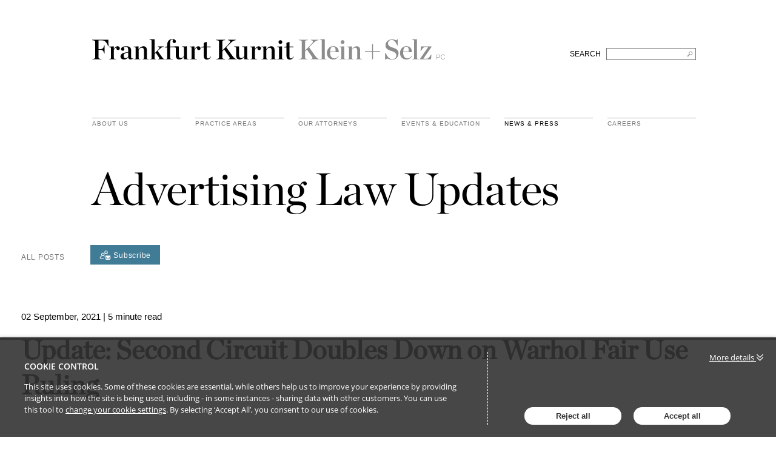

--- FILE ---
content_type: text/html; charset=utf-8
request_url: https://advertisinglaw.fkks.com/post/102h5pd/update-second-circuit-doubles-down-on-warhol-fair-use-ruling
body_size: 12533
content:

<!DOCTYPE html>
<html lang="en">
<head>
    
<meta charset="utf-8">
<meta http-equiv="X-UA-Compatible" content="IE=Edge">
<meta http-equiv="content-type" content="text/html; charset=UTF-8"> 
<meta name="viewport" content="width=device-width, initial-scale=1.0, maximum-scale=5, minimum-scale=1">
<link rel="icon" type="image/png" />

<title>Update:  Second Circuit Doubles Down on Warhol Fair Use Ruling, Brian Murphy</title>

<meta name="description" content="This is an update to our prior post on the Second Circuit&#39;s important fair use ruling in Andy Warhol Foundation for the Visual Arts, Inc. v. Goldsmith, ..." />




            <meta prefix="og: http://ogp.me/ns#" property="og:image" content="https://images.passle.net/fit-in/1200x630/Passle/5a0ef6743d9476135040a30c/SearchServiceImages/2021-09-02-14-07-26-688-6130da9ee5416a0ee4cadd3b.png" />
        <meta prefix="og: http://ogp.me/ns#" property="og:image:secure_url" content="https://images.passle.net/fit-in/1200x630/Passle/5a0ef6743d9476135040a30c/SearchServiceImages/2021-09-02-14-07-26-688-6130da9ee5416a0ee4cadd3b.png" />


        <meta name="author" content="Brian Murphy">
<meta prefix="og: http://ogp.me/ns#" property="og:title" content="Update:  Second Circuit Doubles Down on Warhol Fair Use Ruling (via Passle)" />

<meta prefix="og: http://ogp.me/ns#" property="og:site_name" content="Passle" />

<meta prefix="og: http://ogp.me/ns#" property="og:url" content="https://advertisinglaw.fkks.com//post/102h5pd/update-second-circuit-doubles-down-on-warhol-fair-use-ruling" />

<meta prefix="og: http://ogp.me/ns#" property="og:description" content="This is an update to our prior post on the Second Circuit&#39;s important fair use ruling in Andy Warhol Foundation for the Visual Arts, Inc. v. Goldsmith, ..." />

<meta prefix="og: http://ogp.me/ns#" property="og:type" content="article" />

<meta prefix="og: http://ogp.me/ns#" property="og:locale" content="en_GB" />


<meta property="fb:app_id" content="291505782785530" />
<meta property="fb:admins" content="736991176" />


<meta name="twitter:card" content="summary_large_image">
<meta name="twitter:site" content="&#64;passle">
<meta name="twitter:url" content="https://advertisinglaw.fkks.com//post/102h5pd/update-second-circuit-doubles-down-on-warhol-fair-use-ruling">
<meta name="twitter:title" content="Update:  Second Circuit Doubles Down on Warhol Fair Use Ruling (via Passle)">
<meta name="twitter:description" content="This is an update to our prior post on the Second Circuit&#39;s important fair use ruling in Andy Warhol Foundation for the Visual Arts, Inc. v. Goldsmith, ...">
    <meta property="twitter:image" content="https://images.passle.net/fit-in/1200x630/Passle/5a0ef6743d9476135040a30c/SearchServiceImages/2021-09-02-14-07-26-688-6130da9ee5416a0ee4cadd3b.png" />


    
        <link rel="canonical" href="https://advertisinglaw.fkks.com/post/102h5pd/update-second-circuit-doubles-down-on-warhol-fair-use-ruling" />

    

    <link nonce="OiGW3tfPmqJAuiuAy5d7uQ==" data-cssvars-exclude rel="preload" as="style" href="https://cw-resources.passle.net/Content/googlefonts/all.min.css?v=0.0.2" id="googlefonts-css">
    <script nonce="OiGW3tfPmqJAuiuAy5d7uQ==">
        document.getElementById('googlefonts-css').onload = function () {
            this.onload = null;
            this.rel = 'stylesheet';
        };
    </script>
    <noscript>
        <link rel="stylesheet" href="https://cw-resources.passle.net/Content/googlefonts/all.min.css?v=0.0.2">
    </noscript>

    <script nonce="OiGW3tfPmqJAuiuAy5d7uQ==">
        // Define dataLayer and the gtag function.
        window.dataLayer = window.dataLayer || [];
        function gtag() { dataLayer.push(arguments); }
    </script>

        <script nonce="OiGW3tfPmqJAuiuAy5d7uQ==">
             gtag('consent', 'default', {
                'ad_storage': 'denied',
                'analytics_storage': 'granted',
                'functionality_storage': 'denied',
                'personalization_storage': 'denied',
                'security_storage': 'denied',
                'wait_for_update': 2000 //allow 2 seconds for the cookie control to load and update settings
            });
        </script>


    

    
<link href="https://cw-resources.passle.net/Assets/CustomCSS?passleShortcode=102ektn" rel="stylesheet" type="text/css" media="all"/>
    <link href="https://cw-resources.passle.net/ClientWebv2/Styles/LayoutBundle?v=BmihdF5UZSOIU8pT46MC83Q7yzda_DE3Ne8jHdsR-ac1" rel="stylesheet" media="all">
    
    <link href="https://cw-resources.passle.net/ClientWebv2/Styles/PostViewBundle?v=xk3wOXxWQvNYwrmwojCwjeVz6RL5NHUbZdBQu_sBS-E1" rel="stylesheet" media="all">


    
    <script nonce="OiGW3tfPmqJAuiuAy5d7uQ==">
        /*@cc_on
            /^10/.test(@_jscript_version) && (document.documentElement.className+=" msie-10");
        @*/
    </script>

    
    

    

<!-- Google Tag Manager (Passle) -->
<script nonce="OiGW3tfPmqJAuiuAy5d7uQ==" defer>
        (function (w, d, s, l, i) {
            w[l] = w[l] || []; w[l].push({
                'gtm.start':
                    new Date().getTime(), event: 'gtm.js'
            }); var f = d.getElementsByTagName(s)[0],
                j = d.createElement(s), dl = l != 'dataLayer' ? '&l=' + l : ''; j.async = true; j.src =
                    'https://www.googletagmanager.com/gtm.js?id=' + i + dl; f.parentNode.insertBefore(j, f);
        })(window, document, 'script', 'dataLayer', 'GTM-M5DDHT6');
</script>
<!-- End Google Tag Manager -->
    <!-- Google Tag Manager (Client) -->
    <script nonce="OiGW3tfPmqJAuiuAy5d7uQ==" defer>
            (function (w, d, s, l, i) {
                w[l] = w[l] || []; w[l].push({
                    'gtm.start':
                        new Date().getTime(), event: 'gtm.js'
                }); var f = d.getElementsByTagName(s)[0],
                    j = d.createElement(s), dl = l != 'dataLayer' ? '&l=' + l : ''; j.async = true; j.src =
                        'https://www.googletagmanager.com/gtm.js?id=' + i + dl; f.parentNode.insertBefore(j, f);
            })(window, document, 'script', 'dataLayer', 'GTM-NWQCTQG4');
    </script>
    <!-- End Google Tag Manager -->

</head>

<body class="passle-body passle-102ektn">
    

<link href="https://www.googletagmanager.com/ns.html?id=GTM-M5DDHT6" rel="preload" as="document">
<link rel="dns-prefetch" href="https://www.googletagmanager.com/">

<!-- Google Tag Manager Passle (noscript) -->
<noscript>
    <iframe src="https://www.googletagmanager.com/ns.html?id=GTM-M5DDHT6"
            height="0" width="0" style="display:none;visibility:hidden"></iframe>
</noscript>
<!-- End Google Tag Manager Passle (noscript) -->
<link href="https://www.googletagmanager.com/ns.html?id=GTM-NWQCTQG4" rel="preload" as="document"> <!-- Google Tag Manager Client (noscript) -->
    <noscript>
        <iframe src="https://www.googletagmanager.com/ns.html?id=GTM-NWQCTQG4"
                height="0" width="0" style="display:none;visibility:hidden"></iframe>
    </noscript> 
    <!-- End Google Tag Manager Client (noscript) -->


    
    


    <div id="passle-page-wrapper">

        


        <div class="message message--warning browser-deprecation-warning">
            <div class="container">
                This browser is not actively supported anymore. For the best passle experience, we strongly recommend you upgrade your browser.
            </div>
        </div>


            <div class="client-content">
                <div id="header">
    <div class="clearfix" id="logo">
        <div class="container">
            <div class="main-heading clearfix">
                <h1><a href="https://fkks.com/">Frankfurt Kurnit Klein &amp; Selz</a></h1>
                <form class="search" method="post" action="https://fkks.com/">
                    <div class="hiddenFields">
                        <input type="hidden" name="params" value="eyJyZXN1bHRfcGFnZSI6InNlYXJjaCIsInJlcXVpcmVkIjoia2V5d29yZHMifQ">
                        <input type="hidden" name="ACT" value="63">
                        <input type="hidden" name="site_id" value="1">
                        <input type="hidden" name="csrf_token" value="ad9876455290e70c83a0174d34ea2088ad97c9bc">
                    </div>
                    <fieldset>
                        <label for="search">SEARCH</label> &nbsp;
                        <input type="text" name="keywords" id="search" title="Search FKKS" aria-label="Search FKKS">
                    </fieldset>
                </form>
            </div>
            <div id="navigation">
                <ul class="nav clearfix">
                    <li class="menu about">
                        <a href="https://fkks.com/about" class="menu">About Us</a>
                    </li>
                    <li class="menu practice-areas">
                        <a href="https://fkks.com/practice-areas" class="menu">practice areas</a>
                    </li>
                    <li class="menu attorneys">
                        <a href="https://fkks.com/attorneys" class="menu">Our Attorneys</a>
                    </li>
                    <li class="menu events">
                        <a href="https://fkks.com/events-education" class="menu">Events &amp; Education</a>
                    </li>
                    <li class="menu news active">
                        <a href="https://fkks.com/news" class="menu ">News &amp; Press</a>
                    </li>
                    <li class="menu careers last">
                        <a href="https://fkks.com/about/careers" class="menu">Careers</a>
                    </li>
                </ul>
            </div>
        </div>
    </div>
</div>

            </div>

        <div class="passle-content">

                <div class="client-content">
                    <div id="headline">
    <div class="container">
	    <h2>Advertising Law Updates</h2>
	</div>
</div>
                </div>
                    <div class="navigation-bar">
                        <div class="container">
                            <div class="navigation-bar__first-line">
                                <div class="navigation-bar__first-line__left-side">
                                    
        <a class="controls__link" href="/">All Posts</a>
    

<a class="button subscribe-button" href="https://pssle.co/fkks-advertising-law/s/102gdlv" aria-label="Subscribe">
    <svg id="Layer_1" data-name="Layer 1" xmlns="http://www.w3.org/2000/svg" viewBox="0 0 53.78 45.94">
        <circle class="cls-1" cx="31.4" cy="8.11" r="4.93" /><circle class="cls-1" cx="14.95" cy="18.99" r="4.93" transform="translate(-6.19 30.7) rotate(-80.78)" /><path class="cls-2" d="M40,15.8a14.89,14.89,0,0,0-3.17-1.69,8.11,8.11,0,1,0-10.92,0l-.66.27A15,15,0,0,0,22.47,16L23,19.65A11.94,11.94,0,0,1,38.2,18.41,1.59,1.59,0,0,0,40,15.8ZM31.4,13a4.93,4.93,0,1,1,4.93-4.92A4.93,4.93,0,0,1,31.4,13Z" /><path class="cls-3" d="M15,10.88A8.1,8.1,0,0,0,9.46,25,15.33,15.33,0,0,0,.23,34.46a4.77,4.77,0,0,0,4.54,6.23H18.6a1.59,1.59,0,1,0,0-3.17H4.77a1.6,1.6,0,0,1-1.51-2.08,12.26,12.26,0,0,1,11.65-8.3,11.92,11.92,0,0,1,6.84,2.14,1.59,1.59,0,1,0,1.82-2.6A15.39,15.39,0,0,0,20.4,25,8.07,8.07,0,0,0,23,19.65L22.47,16A8.12,8.12,0,0,0,15,10.88Zm0,13A4.93,4.93,0,1,1,19.88,19,4.93,4.93,0,0,1,15,23.91Z" /><path class="cls-2" d="M51.14,45.94a2.19,2.19,0,0,0,1.49-.56L45.4,38.14c-.18.12-.35.24-.5.36q-.82.6-1.32.93a8.33,8.33,0,0,1-1.35.69,4.15,4.15,0,0,1-1.57.35h0a4.14,4.14,0,0,1-1.56-.35,7.93,7.93,0,0,1-1.35-.69q-.51-.33-1.32-.93l-.5-.36-7.24,7.24a2.22,2.22,0,0,0,1.5.56Zm.3,0" /><path class="cls-2" d="M28.88,33.17a7.94,7.94,0,0,1-1.49-1.27V43.22L34,36.66c-1.32-.91-3-2.08-5.08-3.49Zm.11,0" /><path class="cls-2" d="M52.2,33.17c-2,1.36-3.69,2.52-5.09,3.5l6.56,6.55V31.9a7.91,7.91,0,0,1-1.47,1.27Zm.12,0" /><path class="cls-2" d="M51.44,25.14H29.86a2.09,2.09,0,0,0-1.74.76,3,3,0,0,0-.61,1.91,3.43,3.43,0,0,0,.81,2A7.36,7.36,0,0,0,30,31.5l3,2.09,2.36,1.64,1.48,1,.22.15.4.3.79.55.77.48a4.41,4.41,0,0,0,.84.39,2.34,2.34,0,0,0,.73.14h0a2.34,2.34,0,0,0,.74-.14,4.41,4.41,0,0,0,.84-.39l.76-.48.79-.55.41-.3.22-.15,1.48-1,5.38-3.74a7.12,7.12,0,0,0,1.79-1.8,3.84,3.84,0,0,0,.71-2.21,2.26,2.26,0,0,0-.69-1.66,2.28,2.28,0,0,0-1.65-.69Zm0,.1" />
    </svg>
    <span>
        Subscribe
    </span>
</a>                                </div>

                                
                            </div>

                            <div class="navigation-bar__second-line">
                                
                            </div>
                        </div>
                    </div>

            







<article class="post-view post-view--print-featured-item" itemscope itemtype="http://schema.org/Article">

    <div class="post-view__header ">
            <div class="optional-print-logo print-view-only">
                <img src="" alt="print-logo" />
            </div>
        <div class="container">
            <div class="post-view__inside">
                <small class="post-view__date">
                    <time class="localised-date"
                          datetime="2021-09-02T22:34:14.1960000Z"
                          data-dayjs-localtime-format="DD MMMM, YYYY"
                          data-show-timezone-abbreviation="False">9/2/2021 10:34:14 PM</time>
                </small>
                    <small> | 5 minute read</small>


                <h1 class="post-view__title" itemprop="name headline">
                    Update:  Second Circuit Doubles Down on Warhol Fair Use Ruling
                </h1>
            </div>

        </div>
    </div>

    <div class="post-view__content">
        <div class="container">
            <div class="row">

                    <div class=" col-lg-1 col-sm-2 d-print-none post-view__share-buttons">
    <div class="action-buttons">
        <div class="action-buttons__button action-like like-button" data-post-shortcode="102h5pd">
            <a href="#" data-click-event-action="Click" data-click-event-category="ShareButton" data-click-event-label="LikePostButtonClicked">
                <i class="fa-regular fa-star"></i>
            </a>
            <span class="action-buttons__counter like-button__counter action-button-number">
                
            </span>
        </div>
    </div>

<div class="social-share-buttons">

    <div class="social-share-buttons__button social-share-buttons__button--email">
        <a href="https://www.passle.net/istatoy?postShortcode=102h5pd&amp;istatoySource=ClientWeb" aria-label="email" data-click-event-action="Click" data-click-event-category="ShareButton" data-click-event-label="email" data-network="email">
                <svg class="istatoy-icon" id="istatoy-icon" xmlns="http://www.w3.org/2000/svg" viewBox="0 0 20 20">
                    <defs>
                        <style>
                            .cls-1 {
                                fill: #333;
                            }
                        </style>
                    </defs>
                    <path class="cls-1" d="M10.44,12.99c-.36,.36-.95,.36-1.31,0l-2.1-1.84L2.7,15.3c1.65,2.34,4.34,3.72,7.2,3.7,2.8,.06,5.46-1.23,7.15-3.47l-4.37-4.51-2.24,1.97Z" />
                    <path class="cls-1" d="M1.98,5.99c-.61,1.14-.94,2.42-.97,3.71-.08,1.5,.23,2.99,.9,4.33l4.26-3.93L1.98,5.99Z" />
                    <path class="cls-1" d="M17.84,5.77l-4.2,4.24,4.26,4.18c.77-1.32,1.14-2.84,1.09-4.37,0-1.43-.41-2.83-1.15-4.06Z" />
                    <path class="cls-1" d="M9.9,1.01c-2.9-.04-5.61,1.39-7.22,3.8l6.45,6.42c.15,.15,.35,.24,.56,.26,.28,.03,.55-.06,.75-.26l6.68-6.66c-1.66-2.32-4.37-3.66-7.22-3.56Z" />
                </svg>
        </a>
                <span class="social-share-buttons__counter social-share-buttons__counter--istatoy">1</span>
    </div>
    <div class="social-share-buttons__button social-share-buttons__button--twitter">
        <a href="https://twitter.com/intent/tweet?text= by FrankfurtKurnit&amp;url=https%3a%2f%2fadvertisinglaw.fkks.com%2fpost%2f102h5pd%2fupdate-second-circuit-doubles-down-on-warhol-fair-use-ruling&amp;hashtags=copyright,fairuse,andywarhol,photography,ip&amp;medialawupdates,advertisinglawupdates" aria-label="twitter" data-click-event-action="Click" data-click-event-category="ShareButton" data-click-event-label="twitter" data-network="twitter">
                <i class="fa-brands fa-x-twitter"></i>
        </a>
                <span class="social-share-buttons__counter social-share-buttons__counter--twitter">1</span>
    </div>
    <div class="social-share-buttons__button social-share-buttons__button--linkedin">
        <a href="https://www.linkedin.com/sharing/share-offsite/?url=https%3a%2f%2fadvertisinglaw.fkks.com%2fpost%2f102h5pd%2fupdate-second-circuit-doubles-down-on-warhol-fair-use-ruling&amp;title=Update%3a++Second+Circuit+Doubles+Down+on+Warhol+Fair+Use+Ruling&amp;source=LinkedIn" aria-label="linkedin" data-click-event-action="Click" data-click-event-category="ShareButton" data-click-event-label="linkedin" data-network="linkedin">
                <i class="fa-brands fa-linkedin-in"></i>
        </a>
                <span class="social-share-buttons__counter social-share-buttons__counter--linkedin">46</span>
    </div>
    <div class="social-share-buttons__button social-share-buttons__button--facebook">
        <a href="https://www.facebook.com/dialog/share?app_id=291505782785530&amp;display=popup&amp;href=https%3a%2f%2fadvertisinglaw.fkks.com%2fpost%2f102h5pd%2fupdate-second-circuit-doubles-down-on-warhol-fair-use-ruling&amp;redirect_uri=https%3a%2f%2fwww.passle.net%2fsharecomplete" aria-label="facebook" data-click-event-action="Click" data-click-event-category="ShareButton" data-click-event-label="facebook" data-network="facebook">
                <i class="fa-brands fa-facebook-f"></i>
        </a>
    </div>

</div>


                    </div>

                <div class="col-lg-6 offset-lg-1 col-sm-10 post-view__main-content">

                    <div class="post-view__authors d-lg-none d-print-block">

<div class="mb-md-4 pb-md-4">
    <div class="post-authors post-authors__mobile">

            <div class="cta-text">
                <h4>Get in touch</h4>
            </div>
                <div class="post-authors__author mb-md-4 mb-2 " itemprop="author publisher" itemscope itemtype="http://schema.org/Person">
                        <a class="author-avatar" href="https://ipandmedialaw.fkks.com/u/102elhh/brian-murphy">
<div class="avatar">
        <img class="avatar__image" src="https://images.passle.net/fit-in/150x150/Person/5a1c0c30b00e80131c20aab8/Avatar/2022-01-09-22-56-43-652-61db682b0c51c30564ba24dc.png" alt="Avatar" itemprop="image">
</div>
                        </a>
                    <div>
                        <div class="author-name">
                                <a itemprop="name" href="https://ipandmedialaw.fkks.com/u/102elhh/brian-murphy">Brian Murphy</a>
                        </div>
                        <div class="author-role">Partner</div>
                    </div>
                </div>


    </div>

    <div class="post-authors post-authors__desktop">

            <div class="cta-text">
                <h4>Get in touch</h4>
            </div>
                <div class="post-authors__author mb-md-4 mb-2 " itemprop="author publisher" itemscope itemtype="http://schema.org/Person">
                        <a class="author-avatar" href="https://ipandmedialaw.fkks.com/u/102elhh/brian-murphy">
<div class="avatar">
        <img class="avatar__image" src="https://images.passle.net/fit-in/150x150/Person/5a1c0c30b00e80131c20aab8/Avatar/2022-01-09-22-56-43-652-61db682b0c51c30564ba24dc.png" alt="Avatar" itemprop="image">
</div>
                        </a>
                    <div>
                        <div class="author-name">
                                <a itemprop="name" href="https://ipandmedialaw.fkks.com/u/102elhh/brian-murphy">Brian Murphy</a>
                        </div>
                        <div class="author-role">Partner</div>
                    </div>
                </div>


    </div>


</div>

                    </div>

                    <div>


                            <div class="post-view__body fr-view ck-content drop-cap" itemprop="articleBody">
                                <p>This is an update to our <a href="https://ipandmedialaw.fkks.com/post/102gvcv/the-second-circuit-clarifies-transformativeness-in-fair-use-cases-involving" target="_blank" rel="noopener noreferrer">prior post</a> on the Second Circuit's important fair use ruling in <a href="https://law.justia.com/cases/federal/appellate-courts/ca2/19-2420/19-2420-2021-03-26.html"><i>Andy Warhol Foundation for the Visual Arts, Inc. v. Goldsmith,</i></a> 992 F.3d 99 (2d Cir. 2021). In that case, a panel of the Second Circuit held that (1) Andy Warhol's unauthorized use of a photo taken by photographer Lynn Goldsmith to create and license a series of portraits of pop-icon Prince did not qualify as fair use as a matter of law, and (2) Warhol's series was substantially similar to (and infringed upon) the plaintiff's photograph as a matter of law.</p><p>Here again is Goldsmith's photo:</p><figure class="image image_resized ck-widget image-style-block-align-center" style="width: 176px" contenteditable="false"><img class="fr-fic fr-dib" src="https://passle-net.s3.amazonaws.com/Passle/5a0ef6743d9476135040a30c/MediaLibrary/Images/5a1c0c30b00e80131c20aab8/2021-09-02-21-41-54-651-61314522400fb3108812ac44.jpeg"></figure><p>And here are some of the images created by Warhol:</p><figure class="image image_resized ck-widget image-style-block-align-center" style="width: 300px" contenteditable="false"><img class="fr-fic fr-dib" src="https://passle-net.s3.amazonaws.com/Passle/5a0ef6743d9476135040a30c/MediaLibrary/Images/5a1c0c30b00e80131c20aab8/2021-09-02-21-45-59-903-61314617400fb3108812adb0.png"></figure><figure class="image image_resized ck-widget image-style-block-align-center" style="width: 300px" contenteditable="false"><img class="fr-fic fr-dib" src="https://passle-net.s3.amazonaws.com/Passle/5a0ef6743d9476135040a30c/MediaLibrary/Images/5a1c0c30b00e80131c20aab8/2021-09-02-21-46-12-756-61314624e5416a0e38d708ef.png"></figure><p>The Andy Warhol Foundation ("AWF" or the "Foundation") petitioned the court for reconsideration in light of the Supreme Court's recent opinion in <a href="https://www.supremecourt.gov/opinions/20pdf/18-956_d18f.pdf" target="_blank" rel="noopener noreferrer"><i>Google LLC v. Oracle America, Inc..,&nbsp;</i></a>141 S. Ct. 1183 (2021). Last week, the Second Circuit panel granted the motion, withdrew its opinion of March 26, 2021, and issued a (slightly) <a href="https://www.ca2.uscourts.gov/decisions/isysquery/84599ee3-4092-428f-b1ac-e6191cfb930b/1/doc/19-2420_complete_amd_opn.pdf#xml=https://www.ca2.uscourts.gov/decisions/isysquery/84599ee3-4092-428f-b1ac-e6191cfb930b/1/hilite/" target="_blank" rel="noopener noreferrer">amended opinion</a>. (It also withdrew a concurring opinion by Judge Sullivan.) Unfortunately for the Foundation, the court left intact its prior holdings.&nbsp;</p><p>The modifications made by the court are subtle and few. Mere tweaks. Indeed, we needed to run a redline to catch the differences. But there were a few things that caught my eye.</p><p><i>First,&nbsp;</i>a big question for all practitioners is what impact, if any, <i>Google</i> will have on fair use analysis in cases that involve works other than software like the declaring code at issue in that case. In its petition, the Foundation argued that <i>Google</i> "comprehensively refutes" the reasoning employed by the court in its initial <i>Warhol&nbsp;</i>opinion. The court disagreed, holding that <i>Google</i> merely reaffirmed that fair use analysis is "fact- and context-specific" and that "[l]ike the Supreme Court in <i>Google</i>, we [in <i>Warhol</i>] have applied those well-established principles to the particular facts before us to conclude that [the Foundation's] fair-use defense fails." Indeed, in the revised opinion, the court (at least to this reader) appeared to express skepticism that <i>Google</i> should have much impact on fair use cases involving creative works like those at issue in <i>Warhol</i>:</p><p style="margin-left: 20px">"The Court [in <i>Google</i>] repeatedly emphasized that "[t]he fact that computer programs are primarily functional makes it difficult to apply traditional copyright concepts in that technological world." <i>Id.&nbsp;</i>at 1208. If the application of traditional copyright concepts to "functional" computer programs is difficult, it follows that a case that addresses fair use in such a novel and unusual context is unlikely to work a dramatic change in the analysis of established principles as applied to a traditional area of copyrighted artistic expression. And indeed, the Supreme Court did not leave that conclusion to inference, expressly advising that in addressing fair use in this new arena, it "ha[d] not changed the nature of those [traditional copyright] concepts." <i>Id.</i>"</p><p>Time will tell if other courts will agree with this assessment.</p><p><i>Second,</i> in <i>Google,&nbsp;</i>the<i>&nbsp;</i>Supreme Court<i>&nbsp;</i>began its fair use analysis by doing a deep dive into the <i>second</i> factor (the "nature of the copyrighted work") - not the first! The Court concluded that the second factor weighed in favor of Google because, for a host of reasons, the declaring code at issue was “further than are most computer programs (such as the implementing code) from the core of copyright.” Many of us have wondered whether <i>Google</i> might breathe new life into the second statutory factor - often treated as a "non-factor" (or, you might say, the "Jan Brady factor") - in fair use decisions involving creative works. Perhaps.&nbsp;</p><p>It is worth noting that in the amended <i>Warhol</i> opinion, the court made this subtle change in the section addressing the second factor:</p><figure class="image image_resized ck-widget image-style-block-align-center" style="width: 572px" contenteditable="false"><img class="fr-fic fr-dib" src="https://passle-net.s3.amazonaws.com/Passle/5a0ef6743d9476135040a30c/MediaLibrary/Images/5a1c0c30b00e80131c20aab8/2021-09-02-19-16-36-845-61312314e5416a0e38d6d6b4.PNG"></figure><p>Of course, this change can be explained as nothing more than a "citation scrub" - i.e., the removal of a citation to the Federal Circuit's opinion in <i>Google</i> that the Supreme Court reversed. However, the court easily could have substituted cites to numerous other decisions in which courts have noted that the second factor seldom adds much to the fair use analysis in cases involving creative works. Yet it didn't do so. Is this a subtle sign that the second factor will get more play in the future, even in cases involving creative, expressive works? Again, time will tell. See <a href="https://ipandmedialaw.fkks.com/post/102geur/publishing-a-cropped-shot-of-jon-hamms-crotch-is-fair-use-under-copyright-law" target="_blank" rel="noopener noreferrer">this post</a> about <a href="https://www.courthousenews.com/wp-content/uploads/2020/09/actorphoto.pdf"><i>Schwartzwald v. Oath, Inc.,</i></a><i>&nbsp;</i>2020 WL 5441291 (S.D.N.Y. Sept. 10, 2020) (second factor favored fair use in case involving photo of actor and his girlfriend walking on streets of New York "as they naturally appeared” because the photo was "more factual in nature than creative").</p><p><i>Third,&nbsp;</i>the court added a new footnote in connection with its discussion of the similarity between the purpose and function of Warhol's and Goldsmith's works (under the first statutory factor):</p><figure class="image image_resized ck-widget image-style-block-align-center" style="width: 563px" contenteditable="false"><img class="fr-fic fr-dib" src="https://passle-net.s3.amazonaws.com/Passle/5a0ef6743d9476135040a30c/MediaLibrary/Images/5a1c0c30b00e80131c20aab8/2021-09-02-18-50-29-025-61311cf5e5416a0e38d6cf29.PNG"></figure><p>In other words, because a copyrighted logo has a different purpose and function than a celebrity portrait photograph (true enough), those of you lucky enough to own a Warhol Campbell's Soup print can relax. (At least for now.)</p><p>And, apparently, those of you lucky (I mean, rich) enough to own an <i>original</i> Warhol portrait of Prince, Marilyn, Jackie or anyone else also can relax. (Again, at least for now.) In his original (and in his updated) concurring opinion, Judge Jacobs wrote specifically to call out that the court's decision involved only the licensing of Warhol's artwork to a magazine, and it did not address the copyright status of the original works of Art created by Warhol:</p><p style="margin-left: 20px">"So, it is useful to emphasize that the holding does not consider, let alone decide, whether the infringement here encumbers the original Prince Series works that are in the hands of collectors or museums, or, in general, whether original works of art that borrow from protected material are likely to infringe."</p><p>Likewise, the revised majority opinion was supplemented to draw the same distinction between the original works of art by Warhol and commercially licensed uses of the same works:</p><p style="margin-left: 20px">"Moreover, what encroaches on Goldsmith’s market is [the Foundation's] commercial licensing of the Prince Series, not Warhol’s original creation. Thus, art that is not turned into a commercial replica of its source material, and that otherwise occupies a separate primary market, has significantly more “breathing space” than the commercial licensing of the Prince Series. <i>Campbell</i>, 510 U.S. at 579."</p><p><a href="https://www.ca2.uscourts.gov/decisions/isysquery/84599ee3-4092-428f-b1ac-e6191cfb930b/1/doc/19-2420_complete_amd_opn.pdf#xml=https://www.ca2.uscourts.gov/decisions/isysquery/84599ee3-4092-428f-b1ac-e6191cfb930b/1/hilite/" target="_blank" rel="noopener noreferrer"><i>Andy Warhol Foundation for the Visual Arts, Inc. v. Goldsmith,</i>&nbsp;</a>__ F.3d __ (2d Cir. Aug. 24, 2021).</p><input type='hidden' id='passle-remote-hosting-tracking-shortcode' value='102h5pd'/>
                            </div>

                    </div>

                        <div class="post-view__featured-item">
                            <div class="featured-item--image"><img src="https://images.passle.net/fit-in/860x860/Passle/5a0ef6743d9476135040a30c/SearchServiceImages/2021-09-02-14-07-26-688-6130da9ee5416a0ee4cadd3b.png" alt="featured image"></div>
                        </div>
                                                                <div class="post-view__tags">
    <h2 class="section-title">Tags</h2>
<a href='/tag/copyright'>copyright</a>, <a href='/tag/fair%20use'>fair use</a>, <a href='/tag/andy%20warhol'>andy warhol</a>, <a href='/tag/photography'>photography</a>, <a href='/tag/ip%20%26%20media%20law%20updates'>ip & media law updates</a>, <a href='/tag/advertising%20law%20updates'>advertising law updates</a>
                        </div>
                </div>

                <div class="col-lg-3 offset-lg-1 post-view__aside-content">
                    <div class="post-view__authors mb-md-4 d-none d-print-none d-lg-block">

<div class="mb-md-4 pb-md-4">
    <div class="post-authors post-authors__mobile">

            <div class="cta-text">
                <h4>Get in touch</h4>
            </div>
                <div class="post-authors__author mb-md-4 mb-2 " itemprop="author publisher" itemscope itemtype="http://schema.org/Person">
                        <a class="author-avatar" href="https://ipandmedialaw.fkks.com/u/102elhh/brian-murphy">
<div class="avatar">
        <img class="avatar__image" src="https://images.passle.net/fit-in/150x150/Person/5a1c0c30b00e80131c20aab8/Avatar/2022-01-09-22-56-43-652-61db682b0c51c30564ba24dc.png" alt="Avatar" itemprop="image">
</div>
                        </a>
                    <div>
                        <div class="author-name">
                                <a itemprop="name" href="https://ipandmedialaw.fkks.com/u/102elhh/brian-murphy">Brian Murphy</a>
                        </div>
                        <div class="author-role">Partner</div>
                    </div>
                </div>


    </div>

    <div class="post-authors post-authors__desktop">

            <div class="cta-text">
                <h4>Get in touch</h4>
            </div>
                <div class="post-authors__author mb-md-4 mb-2 " itemprop="author publisher" itemscope itemtype="http://schema.org/Person">
                        <a class="author-avatar" href="https://ipandmedialaw.fkks.com/u/102elhh/brian-murphy">
<div class="avatar">
        <img class="avatar__image" src="https://images.passle.net/fit-in/150x150/Person/5a1c0c30b00e80131c20aab8/Avatar/2022-01-09-22-56-43-652-61db682b0c51c30564ba24dc.png" alt="Avatar" itemprop="image">
</div>
                        </a>
                    <div>
                        <div class="author-name">
                                <a itemprop="name" href="https://ipandmedialaw.fkks.com/u/102elhh/brian-murphy">Brian Murphy</a>
                        </div>
                        <div class="author-role">Partner</div>
                    </div>
                </div>


    </div>


</div>

                    </div>

                    <div class="post-view__featured-post">
                    </div>
                </div>
            </div>
        </div>
    </div>

        <div class="post-view__suggested-posts">
    <div class="suggested-posts">
        <h3 class="suggested-posts__title line-decoration section-title">
            <span>Latest Insights</span>
        </h3>
        <div class="suggested-posts__body">
<input id="TotalNumPages" type="hidden" value="1" />
<input id="PageNumber" type="hidden" value="1" />

<div class="posts-block">
    <div class="container">
        <div id="PostBlockContainer" class="posts-block__container columns-grid">



<article class="block-post" itemscope itemtype="http://schema.org/Article">
    <div class="block-post__image block-post__image--image block-post__image--image-none block-post__image--image-none">
        <a href="https://advertisinglaw.fkks.com/post/102m20n/apples-to-apples-literally" ><img loading="lazy" src="https://images.passle.net/fit-in/336x189/filters:crop(0,179,2086,1172)/Passle/5a0ef6743d9476135040a30c/SearchServiceImages/2026-01-15-02-22-24-598-69684f60e6086bc11f8cb71c.jpg" width="683" height="385" class="post-image" draggable="false" alt="Apples to Apples. Literally." itemprop="image" /></a>
    </div>

    <div class="block-post__content">
        <div class="block-post__body">

            <div class="block-post__date">
                <time class="localised-date"
                      datetime="2026-01-15T07:14:28.1760000Z"
                      data-dayjs-localtime-format="DD MMMM, YYYY"
                      data-show-timezone-abbreviation="False">1/15/2026 7:14:28 AM</time>
            </div>

            <header class="block-post__title">
                <div class="content__section">
                    <a href="https://advertisinglaw.fkks.com/post/102m20n/apples-to-apples-literally"  itemprop="mainEntityOfPage">
                        <h2 itemprop="name headline">Apples to Apples. Literally.</h2>
                    </a>
                </div>
            </header>

            <div class="block-post__authors">
                <div class="content__section">
                    <span>By </span>

                                <a class="author " href="https://advertisinglaw.fkks.com/u/102elhi/terri-seligman"  itemprop="author publisher" itemscope itemtype="http://schema.org/Person"><span itemprop="name">Terri Seligman</span></a>


                </div>
            </div>


        </div>

            <footer class="block-post__footer">

            <div class="block-post__actions">

                    <div class="block-post__sharing-buttons">
    <div class="share-button" data-shortcode="102m20n">
        <div class="share-button__social-links">
            <div class="share-button__fade">
    <div class="action-buttons">
        <div class="action-buttons__button action-like like-button" data-post-shortcode="102m20n">
            <a href="#" data-click-event-action="Click" data-click-event-category="ShareButton" data-click-event-label="LikePostButtonClicked">
                <i class="fa-regular fa-star"></i>
            </a>
            <span class="action-buttons__counter like-button__counter action-button-number">
                
            </span>
        </div>
    </div>

<div class="social-share-buttons">

    <div class="social-share-buttons__button social-share-buttons__button--email">
        <a href="https://www.passle.net/istatoy?postShortcode=102m20n&amp;istatoySource=ClientWeb" aria-label="email" data-click-event-action="Click" data-click-event-category="ShareButton" data-click-event-label="email" data-network="email">
                <svg class="istatoy-icon" id="istatoy-icon" xmlns="http://www.w3.org/2000/svg" viewBox="0 0 20 20">
                    <defs>
                        <style>
                            .cls-1 {
                                fill: #333;
                            }
                        </style>
                    </defs>
                    <path class="cls-1" d="M10.44,12.99c-.36,.36-.95,.36-1.31,0l-2.1-1.84L2.7,15.3c1.65,2.34,4.34,3.72,7.2,3.7,2.8,.06,5.46-1.23,7.15-3.47l-4.37-4.51-2.24,1.97Z" />
                    <path class="cls-1" d="M1.98,5.99c-.61,1.14-.94,2.42-.97,3.71-.08,1.5,.23,2.99,.9,4.33l4.26-3.93L1.98,5.99Z" />
                    <path class="cls-1" d="M17.84,5.77l-4.2,4.24,4.26,4.18c.77-1.32,1.14-2.84,1.09-4.37,0-1.43-.41-2.83-1.15-4.06Z" />
                    <path class="cls-1" d="M9.9,1.01c-2.9-.04-5.61,1.39-7.22,3.8l6.45,6.42c.15,.15,.35,.24,.56,.26,.28,.03,.55-.06,.75-.26l6.68-6.66c-1.66-2.32-4.37-3.66-7.22-3.56Z" />
                </svg>
        </a>
    </div>
    <div class="social-share-buttons__button social-share-buttons__button--twitter">
        <a href="https://twitter.com/intent/tweet?text= by TerriSeligman&amp;url=https%3a%2f%2fadvertisinglaw.fkks.com%2fpost%2f102m20n%2fapples-to-apples-literally&amp;hashtags=advertisinglawupdates" aria-label="twitter" data-click-event-action="Click" data-click-event-category="ShareButton" data-click-event-label="twitter" data-network="twitter">
                <i class="fa-brands fa-x-twitter"></i>
        </a>
    </div>
    <div class="social-share-buttons__button social-share-buttons__button--linkedin">
        <a href="https://www.linkedin.com/sharing/share-offsite/?url=https%3a%2f%2fadvertisinglaw.fkks.com%2fpost%2f102m20n%2fapples-to-apples-literally&amp;title=Apples+to+Apples.+Literally.&amp;source=LinkedIn" aria-label="linkedin" data-click-event-action="Click" data-click-event-category="ShareButton" data-click-event-label="linkedin" data-network="linkedin">
                <i class="fa-brands fa-linkedin-in"></i>
        </a>
                <span class="social-share-buttons__counter social-share-buttons__counter--linkedin">20</span>
    </div>
    <div class="social-share-buttons__button social-share-buttons__button--facebook">
        <a href="https://www.facebook.com/dialog/share?app_id=291505782785530&amp;display=popup&amp;href=https%3a%2f%2fadvertisinglaw.fkks.com%2fpost%2f102m20n%2fapples-to-apples-literally&amp;redirect_uri=https%3a%2f%2fwww.passle.net%2fsharecomplete" aria-label="facebook" data-click-event-action="Click" data-click-event-category="ShareButton" data-click-event-label="facebook" data-network="facebook">
                <i class="fa-brands fa-facebook-f"></i>
        </a>
    </div>

</div>


            </div>
        </div>
        <span class="share-button__toggle">

                <span class="share-button__counter">20</span>
            <i class="fa-solid fa-share"></i>
        </span>
    </div>

                    </div>
            </div>
            </footer>
    </div>
</article>



<article class="block-post" itemscope itemtype="http://schema.org/Article">
    <div class="block-post__image block-post__image--image block-post__image--image-none block-post__image--image-none">
        <a href="https://advertisinglaw.fkks.com/post/102m24f/ftc-finalizes-gm-onstar-order-over-geolocation-data-practices" ><img loading="lazy" src="https://images.passle.net/336x189/Passle/644c41cc474c4c94b77327c8/SearchServiceImages/2026-01-14-19-06-03-877-6967e91b795a8a75bc6865c0.jpg" width="683" height="385" class="post-image" draggable="false" alt="FTC Finalizes GM/OnStar Order Over Geolocation Data Practices" itemprop="image" /></a>
    </div>

    <div class="block-post__content">
        <div class="block-post__body">

            <div class="block-post__date">
                <time class="localised-date"
                      datetime="2026-01-14T20:28:00.4560000Z"
                      data-dayjs-localtime-format="DD MMMM, YYYY"
                      data-show-timezone-abbreviation="False">1/14/2026 8:28:00 PM</time>
            </div>

            <header class="block-post__title">
                <div class="content__section">
                    <a href="https://advertisinglaw.fkks.com/post/102m24f/ftc-finalizes-gm-onstar-order-over-geolocation-data-practices"  itemprop="mainEntityOfPage">
                        <h2 itemprop="name headline">FTC Finalizes GM/OnStar Order Over Geolocation Data Practices</h2>
                    </a>
                </div>
            </header>

            <div class="block-post__authors">
                <div class="content__section">
                    <span>By </span>

                                <a class="author " href="https://advertisinglaw.fkks.com/u/102katv/holly-melton"  itemprop="author publisher" itemscope itemtype="http://schema.org/Person"><span itemprop="name">Holly Melton</span></a>


                </div>
            </div>


        </div>

            <footer class="block-post__footer">
                    <div class="block-post__repost-label">
                        <span>Repost</span>
                    </div>

            <div class="block-post__actions">

                    <div class="block-post__sharing-buttons">
    <div class="share-button" data-shortcode="102m24f">
        <div class="share-button__social-links">
            <div class="share-button__fade">
    <div class="action-buttons">
        <div class="action-buttons__button action-like like-button" data-post-shortcode="102m24f">
            <a href="#" data-click-event-action="Click" data-click-event-category="ShareButton" data-click-event-label="LikePostButtonClicked">
                <i class="fa-regular fa-star"></i>
            </a>
            <span class="action-buttons__counter like-button__counter action-button-number">
                
            </span>
        </div>
    </div>

<div class="social-share-buttons">

    <div class="social-share-buttons__button social-share-buttons__button--email">
        <a href="https://www.passle.net/istatoy?postShortcode=102m24f&amp;istatoySource=ClientWeb" aria-label="email" data-click-event-action="Click" data-click-event-category="ShareButton" data-click-event-label="email" data-network="email">
                <svg class="istatoy-icon" id="istatoy-icon" xmlns="http://www.w3.org/2000/svg" viewBox="0 0 20 20">
                    <defs>
                        <style>
                            .cls-1 {
                                fill: #333;
                            }
                        </style>
                    </defs>
                    <path class="cls-1" d="M10.44,12.99c-.36,.36-.95,.36-1.31,0l-2.1-1.84L2.7,15.3c1.65,2.34,4.34,3.72,7.2,3.7,2.8,.06,5.46-1.23,7.15-3.47l-4.37-4.51-2.24,1.97Z" />
                    <path class="cls-1" d="M1.98,5.99c-.61,1.14-.94,2.42-.97,3.71-.08,1.5,.23,2.99,.9,4.33l4.26-3.93L1.98,5.99Z" />
                    <path class="cls-1" d="M17.84,5.77l-4.2,4.24,4.26,4.18c.77-1.32,1.14-2.84,1.09-4.37,0-1.43-.41-2.83-1.15-4.06Z" />
                    <path class="cls-1" d="M9.9,1.01c-2.9-.04-5.61,1.39-7.22,3.8l6.45,6.42c.15,.15,.35,.24,.56,.26,.28,.03,.55-.06,.75-.26l6.68-6.66c-1.66-2.32-4.37-3.66-7.22-3.56Z" />
                </svg>
        </a>
    </div>
    <div class="social-share-buttons__button social-share-buttons__button--twitter">
        <a href="https://twitter.com/intent/tweet?text=&amp;url=https%3a%2f%2fadvertisinglaw.fkks.com%2fpost%2f102m24f%2fftc-finalizes-gm-onstar-order-over-geolocation-data-practices&amp;hashtags=technologylawupdates,advertisinglawupdates" aria-label="twitter" data-click-event-action="Click" data-click-event-category="ShareButton" data-click-event-label="twitter" data-network="twitter">
                <i class="fa-brands fa-x-twitter"></i>
        </a>
    </div>
    <div class="social-share-buttons__button social-share-buttons__button--linkedin">
        <a href="https://www.linkedin.com/sharing/share-offsite/?url=https%3a%2f%2fadvertisinglaw.fkks.com%2fpost%2f102m24f%2fftc-finalizes-gm-onstar-order-over-geolocation-data-practices&amp;title=FTC+Finalizes+GM%2fOnStar+Order+Over+Geolocation+Data+Practices&amp;source=LinkedIn" aria-label="linkedin" data-click-event-action="Click" data-click-event-category="ShareButton" data-click-event-label="linkedin" data-network="linkedin">
                <i class="fa-brands fa-linkedin-in"></i>
        </a>
    </div>
    <div class="social-share-buttons__button social-share-buttons__button--facebook">
        <a href="https://www.facebook.com/dialog/share?app_id=291505782785530&amp;display=popup&amp;href=https%3a%2f%2fadvertisinglaw.fkks.com%2fpost%2f102m24f%2fftc-finalizes-gm-onstar-order-over-geolocation-data-practices&amp;redirect_uri=https%3a%2f%2fwww.passle.net%2fsharecomplete" aria-label="facebook" data-click-event-action="Click" data-click-event-category="ShareButton" data-click-event-label="facebook" data-network="facebook">
                <i class="fa-brands fa-facebook-f"></i>
        </a>
    </div>

</div>


            </div>
        </div>
        <span class="share-button__toggle">

            <i class="fa-solid fa-share"></i>
        </span>
    </div>

                    </div>
            </div>
            </footer>
    </div>
</article>



<article class="block-post" itemscope itemtype="http://schema.org/Article">
    <div class="block-post__image block-post__image--image block-post__image--image-none block-post__image--image-none">
        <a href="https://advertisinglaw.fkks.com/post/102m1uc/enabling-deception-has-consequences-even-years-later" ><img loading="lazy" src="https://images.passle.net/fit-in/336x189/filters:crop(0,282,1980,1114)/Passle/5a0ef6743d9476135040a30c/SearchServiceImages/2026-01-13-22-50-36-384-6966cc3c966611ff70921bf7.jpg" width="683" height="385" class="post-image" draggable="false" alt="Enabling Deception Has Consequences — Even Years Later" itemprop="image" /></a>
    </div>

    <div class="block-post__content">
        <div class="block-post__body">

            <div class="block-post__date">
                <time class="localised-date"
                      datetime="2026-01-14T01:24:02.2270000Z"
                      data-dayjs-localtime-format="DD MMMM, YYYY"
                      data-show-timezone-abbreviation="False">1/14/2026 1:24:02 AM</time>
            </div>

            <header class="block-post__title">
                <div class="content__section">
                    <a href="https://advertisinglaw.fkks.com/post/102m1uc/enabling-deception-has-consequences-even-years-later"  itemprop="mainEntityOfPage">
                        <h2 itemprop="name headline">Enabling Deception Has Consequences — Even Years Later</h2>
                    </a>
                </div>
            </header>

            <div class="block-post__authors">
                <div class="content__section">
                    <span>By </span>

                                <a class="author " href="https://advertisinglaw.fkks.com/u/102katv/holly-melton"  itemprop="author publisher" itemscope itemtype="http://schema.org/Person"><span itemprop="name">Holly Melton</span></a>


                </div>
            </div>


        </div>

            <footer class="block-post__footer">

            <div class="block-post__actions">

                    <div class="block-post__sharing-buttons">
    <div class="share-button" data-shortcode="102m1uc">
        <div class="share-button__social-links">
            <div class="share-button__fade">
    <div class="action-buttons">
        <div class="action-buttons__button action-like like-button" data-post-shortcode="102m1uc">
            <a href="#" data-click-event-action="Click" data-click-event-category="ShareButton" data-click-event-label="LikePostButtonClicked">
                <i class="fa-regular fa-star"></i>
            </a>
            <span class="action-buttons__counter like-button__counter action-button-number">
                
            </span>
        </div>
    </div>

<div class="social-share-buttons">

    <div class="social-share-buttons__button social-share-buttons__button--email">
        <a href="https://www.passle.net/istatoy?postShortcode=102m1uc&amp;istatoySource=ClientWeb" aria-label="email" data-click-event-action="Click" data-click-event-category="ShareButton" data-click-event-label="email" data-network="email">
                <svg class="istatoy-icon" id="istatoy-icon" xmlns="http://www.w3.org/2000/svg" viewBox="0 0 20 20">
                    <defs>
                        <style>
                            .cls-1 {
                                fill: #333;
                            }
                        </style>
                    </defs>
                    <path class="cls-1" d="M10.44,12.99c-.36,.36-.95,.36-1.31,0l-2.1-1.84L2.7,15.3c1.65,2.34,4.34,3.72,7.2,3.7,2.8,.06,5.46-1.23,7.15-3.47l-4.37-4.51-2.24,1.97Z" />
                    <path class="cls-1" d="M1.98,5.99c-.61,1.14-.94,2.42-.97,3.71-.08,1.5,.23,2.99,.9,4.33l4.26-3.93L1.98,5.99Z" />
                    <path class="cls-1" d="M17.84,5.77l-4.2,4.24,4.26,4.18c.77-1.32,1.14-2.84,1.09-4.37,0-1.43-.41-2.83-1.15-4.06Z" />
                    <path class="cls-1" d="M9.9,1.01c-2.9-.04-5.61,1.39-7.22,3.8l6.45,6.42c.15,.15,.35,.24,.56,.26,.28,.03,.55-.06,.75-.26l6.68-6.66c-1.66-2.32-4.37-3.66-7.22-3.56Z" />
                </svg>
        </a>
    </div>
    <div class="social-share-buttons__button social-share-buttons__button--twitter">
        <a href="https://twitter.com/intent/tweet?text=&amp;url=https%3a%2f%2fadvertisinglaw.fkks.com%2fpost%2f102m1uc%2fenabling-deception-has-consequences-even-years-later&amp;hashtags=advertisinglawupdates" aria-label="twitter" data-click-event-action="Click" data-click-event-category="ShareButton" data-click-event-label="twitter" data-network="twitter">
                <i class="fa-brands fa-x-twitter"></i>
        </a>
    </div>
    <div class="social-share-buttons__button social-share-buttons__button--linkedin">
        <a href="https://www.linkedin.com/sharing/share-offsite/?url=https%3a%2f%2fadvertisinglaw.fkks.com%2fpost%2f102m1uc%2fenabling-deception-has-consequences-even-years-later&amp;title=Enabling+Deception+Has+Consequences+%e2%80%94+Even+Years+Later&amp;source=LinkedIn" aria-label="linkedin" data-click-event-action="Click" data-click-event-category="ShareButton" data-click-event-label="linkedin" data-network="linkedin">
                <i class="fa-brands fa-linkedin-in"></i>
        </a>
                <span class="social-share-buttons__counter social-share-buttons__counter--linkedin">2</span>
    </div>
    <div class="social-share-buttons__button social-share-buttons__button--facebook">
        <a href="https://www.facebook.com/dialog/share?app_id=291505782785530&amp;display=popup&amp;href=https%3a%2f%2fadvertisinglaw.fkks.com%2fpost%2f102m1uc%2fenabling-deception-has-consequences-even-years-later&amp;redirect_uri=https%3a%2f%2fwww.passle.net%2fsharecomplete" aria-label="facebook" data-click-event-action="Click" data-click-event-category="ShareButton" data-click-event-label="facebook" data-network="facebook">
                <i class="fa-brands fa-facebook-f"></i>
        </a>
    </div>

</div>


            </div>
        </div>
        <span class="share-button__toggle">

                <span class="share-button__counter">2</span>
            <i class="fa-solid fa-share"></i>
        </span>
    </div>

                    </div>
            </div>
            </footer>
    </div>
</article>



<article class="block-post" itemscope itemtype="http://schema.org/Article">
    <div class="block-post__image block-post__image--image block-post__image--image-none block-post__image--image-none">
        <a href="https://advertisinglaw.fkks.com/post/102m1nu/ftc-year-in-review-2025-priorities-and-the-road-ahead" ><img loading="lazy" src="https://images.passle.net/fit-in/336x189/filters:crop(0,234,1998,1125)/Passle/5a0ef6743d9476135040a30c/SearchServiceImages/2026-01-12-18-39-26-424-69653fde5262d0a2d84d558b.jpg" width="683" height="385" class="post-image" draggable="false" alt="FTC Year in Review: 2025 Priorities and the Road Ahead" itemprop="image" /></a>
    </div>

    <div class="block-post__content">
        <div class="block-post__body">

            <div class="block-post__date">
                <time class="localised-date"
                      datetime="2026-01-12T19:24:58.8760000Z"
                      data-dayjs-localtime-format="DD MMMM, YYYY"
                      data-show-timezone-abbreviation="False">1/12/2026 7:24:58 PM</time>
            </div>

            <header class="block-post__title">
                <div class="content__section">
                    <a href="https://advertisinglaw.fkks.com/post/102m1nu/ftc-year-in-review-2025-priorities-and-the-road-ahead"  itemprop="mainEntityOfPage">
                        <h2 itemprop="name headline">FTC Year in Review: 2025 Priorities and the Road Ahead</h2>
                    </a>
                </div>
            </header>

            <div class="block-post__authors">
                <div class="content__section">
                    <span>By </span>

                                <a class="author " href="https://advertisinglaw.fkks.com/u/102katv/holly-melton"  itemprop="author publisher" itemscope itemtype="http://schema.org/Person"><span itemprop="name">Holly Melton</span></a>


                </div>
            </div>


        </div>

            <footer class="block-post__footer">

            <div class="block-post__actions">

                    <div class="block-post__sharing-buttons">
    <div class="share-button" data-shortcode="102m1nu">
        <div class="share-button__social-links">
            <div class="share-button__fade">
    <div class="action-buttons">
        <div class="action-buttons__button action-like like-button" data-post-shortcode="102m1nu">
            <a href="#" data-click-event-action="Click" data-click-event-category="ShareButton" data-click-event-label="LikePostButtonClicked">
                <i class="fa-regular fa-star"></i>
            </a>
            <span class="action-buttons__counter like-button__counter action-button-number">
                1
            </span>
        </div>
    </div>

<div class="social-share-buttons">

    <div class="social-share-buttons__button social-share-buttons__button--email">
        <a href="https://www.passle.net/istatoy?postShortcode=102m1nu&amp;istatoySource=ClientWeb" aria-label="email" data-click-event-action="Click" data-click-event-category="ShareButton" data-click-event-label="email" data-network="email">
                <svg class="istatoy-icon" id="istatoy-icon" xmlns="http://www.w3.org/2000/svg" viewBox="0 0 20 20">
                    <defs>
                        <style>
                            .cls-1 {
                                fill: #333;
                            }
                        </style>
                    </defs>
                    <path class="cls-1" d="M10.44,12.99c-.36,.36-.95,.36-1.31,0l-2.1-1.84L2.7,15.3c1.65,2.34,4.34,3.72,7.2,3.7,2.8,.06,5.46-1.23,7.15-3.47l-4.37-4.51-2.24,1.97Z" />
                    <path class="cls-1" d="M1.98,5.99c-.61,1.14-.94,2.42-.97,3.71-.08,1.5,.23,2.99,.9,4.33l4.26-3.93L1.98,5.99Z" />
                    <path class="cls-1" d="M17.84,5.77l-4.2,4.24,4.26,4.18c.77-1.32,1.14-2.84,1.09-4.37,0-1.43-.41-2.83-1.15-4.06Z" />
                    <path class="cls-1" d="M9.9,1.01c-2.9-.04-5.61,1.39-7.22,3.8l6.45,6.42c.15,.15,.35,.24,.56,.26,.28,.03,.55-.06,.75-.26l6.68-6.66c-1.66-2.32-4.37-3.66-7.22-3.56Z" />
                </svg>
        </a>
    </div>
    <div class="social-share-buttons__button social-share-buttons__button--twitter">
        <a href="https://twitter.com/intent/tweet?text=&amp;url=https%3a%2f%2fadvertisinglaw.fkks.com%2fpost%2f102m1nu%2fftc-year-in-review-2025-priorities-and-the-road-ahead&amp;hashtags=advertisinglawupdates" aria-label="twitter" data-click-event-action="Click" data-click-event-category="ShareButton" data-click-event-label="twitter" data-network="twitter">
                <i class="fa-brands fa-x-twitter"></i>
        </a>
    </div>
    <div class="social-share-buttons__button social-share-buttons__button--linkedin">
        <a href="https://www.linkedin.com/sharing/share-offsite/?url=https%3a%2f%2fadvertisinglaw.fkks.com%2fpost%2f102m1nu%2fftc-year-in-review-2025-priorities-and-the-road-ahead&amp;title=FTC+Year+in+Review%3a+2025+Priorities+and+the+Road+Ahead&amp;source=LinkedIn" aria-label="linkedin" data-click-event-action="Click" data-click-event-category="ShareButton" data-click-event-label="linkedin" data-network="linkedin">
                <i class="fa-brands fa-linkedin-in"></i>
        </a>
                <span class="social-share-buttons__counter social-share-buttons__counter--linkedin">10</span>
    </div>
    <div class="social-share-buttons__button social-share-buttons__button--facebook">
        <a href="https://www.facebook.com/dialog/share?app_id=291505782785530&amp;display=popup&amp;href=https%3a%2f%2fadvertisinglaw.fkks.com%2fpost%2f102m1nu%2fftc-year-in-review-2025-priorities-and-the-road-ahead&amp;redirect_uri=https%3a%2f%2fwww.passle.net%2fsharecomplete" aria-label="facebook" data-click-event-action="Click" data-click-event-category="ShareButton" data-click-event-label="facebook" data-network="facebook">
                <i class="fa-brands fa-facebook-f"></i>
        </a>
                <span class="social-share-buttons__counter social-share-buttons__counter--facebook">5</span>
    </div>

</div>


            </div>
        </div>
        <span class="share-button__toggle">

                <span class="share-button__counter">15</span>
            <i class="fa-solid fa-share"></i>
        </span>
    </div>

                    </div>
            </div>
            </footer>
    </div>
</article>

        </div>
    </div>
</div>


        </div>
    </div>

        </div>
</article>



        </div>

            <div class="client-content">
                <div id="footer">
    <div class="container">
        <div class="three-columns">
            <ul class="clearfix">
                <li class="fkks clearfix">
                    <a class="menu" href="https://fkks.com/" role="heading" aria-level="2">FRANKFURT KURNIT KLEIN &amp; SELZ PC</a>
                    <ul class="sub-nav">
                        <li class="about" role="heading" aria-level="3"><a class="menu" href="https://fkks.com/about">About Us</a></li>
                        <li class="practice-areas" role="heading" aria-level="3"><a class="menu" href="https://fkks.com/practice-areas">Practice Areas</a></li>
                        <li class="attorneys" role="heading" aria-level="3"><a class="menu" href="https://fkks.com/attorneys">Our Attorneys</a></li>
                        <li class="events" role="heading" aria-level="3"><a class="menu" href="https://fkks.com/events-education">Events &amp; Education</a></li>
                        <li class="news" role="heading" aria-level="3"><a class="menu" href="https://fkks.com/news">News &amp; Press</a></li>
                        <li class="contact" role="heading" aria-level="3"><a class="menu" href="https://fkks.com/contact">Contact</a></li>
                    </ul>
                </li>

                <li class="clearfix contact">
                    <a href="https://fkks.com/contact" class="menu" role="heading" aria-level="2">contact us</a>
                    <div class="content">
                        <div class="col">
                            <p><strong><a href="https://fkks.com/contact">New York</a></strong><br>28 Liberty Street <br>New York, NY 10005</p>
                            <p><span class="tall"><span>P&nbsp;&nbsp;(212) 980 0120</span><br><span>F&nbsp;&nbsp;(212) 593 9175</span></span></p>
                            <p><a href="mailto:info@fkks.com">Email</a></p>
                        </div>
                        <div class="col">
                            <p><strong><a href="https://fkks.com/contact">Los Angeles</a></strong><br>2029 Century Park East <br>Los Angeles, CA 90067</p>
                            <p><span class="tall"><span>P&nbsp;&nbsp;(310) 579 9600</span><br><span>F&nbsp;&nbsp;(310) 579 9650</span></span></p>
                            <p><a href="mailto:info@fkks.com">Email</a></p>
                        </div>
                    </div>
                </li>

                <li class="clearfix legal last">
                    <a href="https://fkks.com/full-disclaimer" class="menu" role="heading" aria-level="2">legal</a>
                    <div class="content">
                        <ul class="sub-nav">
                            <li>© <span class="year">2024</span> Frankfurt Kurnit Klein <span class="nobr">&amp; Selz PC</span></li>
                            <li><a href="https://fkks.com/privacy-policy">Privacy Policy</a></li>
                            <li><a href="https://fkks.com/full-disclaimer">Disclaimer</a></li>
                            <li style="margin-top:12px;line-height:12px;">Attorney Advertising</li>
                        </ul>
                        <ul class="social-container">
                            <li><a rel="noopener noreferrer" href="https://www.facebook.com/FrankfurtKurnit/" target="_blank"><img src="https://files.passle.net/CustomDesign/66ea8f3d7f335913a737df7a/2024-09-18-16-07-57-171-66eafaddc719d1612a40fc37.svg" alt="Check out FKKS on Facebook" width="24" height="24"></a></li>
                            <li><a rel="noopener noreferrer" href="https://www.instagram.com/frankfurtkurnit/" target="_blank"><img src="https://files.passle.net/CustomDesign/66ea8f3d7f335913a737df7a/2024-09-18-16-07-54-797-66eafadac719d1612a40fc2e.svg" alt="Check out FKKS on Instagram" width="24" height="24"></a></li>
                            <li><a rel="noopener noreferrer" href="https://twitter.com/FrankfurtKurnit" target="_blank"><img src="https://files.passle.net/CustomDesign/66ea8f3d7f335913a737df7a/2024-09-18-16-07-51-929-66eafad7c719d1612a40fc27.svg?v=2" alt="Check out FKKS on Twitter" width="24" height="24"></a></li>
                            <li><a rel="noopener noreferrer" href="https://www.linkedin.com/company/frankfurt-kurnit-klein-&amp;-selz" target="_blank"><img src="https://files.passle.net/CustomDesign/66ea8f3d7f335913a737df7a/2024-09-18-16-07-49-354-66eafad57802431fe54db20c.svg" alt="Check out FKKS on Linked In" width="24" height="24"></a></li>
                        </ul>
                    </div>
                </li>
            </ul>
        </div>
    </div>
</div>

            </div>
    </div>

    
    <input type="hidden" id="passle-shortcode" value="102ektn" />

    
    
<script nonce="OiGW3tfPmqJAuiuAy5d7uQ==">
    function onCSSVarsLoad() {
        cssVars({
            rootElement: document,
            shadowDOM: false,

            // Sources
            include: 'link[rel=stylesheet],style',
            exclude: '[data-cssvars-exclude]',
            variables: {},

            // Options
            onlyLegacy: true,
            preserveStatic: true,
            preserveVars: false,
            silent: false,
            updateDOM: true,
            updateURLs: true,
            watch: false,
        });
    }

    document.addEventListener('DOMContentLoaded', function() {
        var script = document.createElement('script');
        script.src = 'https://cw-resources.passle.net/Areas/ClientWebv2/Scripts/lib/css-vars-ponyfill-2.3.2.min.js';
        script.type = 'text/javascript';
        script.defer = true;
        script.async = false;
        script.nonce = 'OiGW3tfPmqJAuiuAy5d7uQ==';
        script.onload = onCSSVarsLoad;
        document.head.appendChild(script);
    });
</script>

    
    <script nonce="OiGW3tfPmqJAuiuAy5d7uQ==" type="text/javascript" src="https://cw-resources.passle.net/ClientWebv2/Scripts/LibraryBundle?v=X9KVMJN5bdA2qHL3fI_1GZwqN5wtPRNExNGQMVAWL2Y1"   ></script>
    <script nonce="OiGW3tfPmqJAuiuAy5d7uQ==" type="text/javascript" src="https://cw-resources.passle.net/ClientWebv2/Scripts/LayoutBundle?v=ONKbR7vvgaluth3PtelUkH1jJPh6sPE-94Bza3oLGeI1" defer  ></script>

<script nonce="OiGW3tfPmqJAuiuAy5d7uQ==" type="text/javascript" src="https://cw-resources.passle.net/Assets/CustomJavascript?passleShortcode=102ektn" defer  ></script>    
    <script nonce="OiGW3tfPmqJAuiuAy5d7uQ==" type="text/javascript" src="https://cw-resources.passle.net/ClientWebv2/Scripts/PostViewBundle?v=1bwrp2mXiFLumcKsx3rP4Zr_TmCsPThOjLV7v5dC_TA1" defer  ></script>


    
        <input type="hidden" id="passle-cookie-control-status" value="3" />
<script type="text/javascript" nonce="OiGW3tfPmqJAuiuAy5d7uQ==" src="https://sdk.passle.net/CookieControl/v1/jquery.passlecookiecontrol.min.js">

</script>
<script nonce="OiGW3tfPmqJAuiuAy5d7uQ==" type="text/javascript" src="https://cw-resources.passle.net/PluginBundles/js/ClientWebv2?v=GdbPd7IQdaQl1q4jyHjQ_xsoQ4nLlWxcYpJgONp6JS01" defer  ></script>
    <script nonce="OiGW3tfPmqJAuiuAy5d7uQ==" src="https://kit.fontawesome.com/4bce6ee366.js" crossorigin="anonymous"></script>
</body>
</html>

--- FILE ---
content_type: image/svg+xml
request_url: https://files.passle.net/CustomDesign/66ea8f3d7f335913a737df7a/2024-09-18-16-45-57-700-66eb03c5fc50f34d4282ffad.svg
body_size: 3426
content:
<?xml version="1.0" encoding="utf-8"?>
<!-- Generator: Adobe Illustrator 17.1.0, SVG Export Plug-In . SVG Version: 6.00 Build 0)  -->
<!DOCTYPE svg PUBLIC "-//W3C//DTD SVG 1.1//EN" "http://www.w3.org/Graphics/SVG/1.1/DTD/svg11.dtd">
<svg version="1.1" id="Layer_1" xmlns="http://www.w3.org/2000/svg" xmlns:xlink="http://www.w3.org/1999/xlink" x="0px" y="0px"
	 viewBox="0 0 582 35" enable-background="new 0 0 582 35" xml:space="preserve">
<g id="Layer_2">
	<g id="Layer_1-2">
		<path fill="#010101" d="M-0.016,33.226c4.021-0.136,5.029-1.133,5.029-3.047V5.263c0-1.846-1.019-2.865-5.029-3.001v-0.68h26.65
			l0.374,10.624h-0.6c-2.82-6.841-5.176-9.74-10.907-9.74h-5.074v14.588h2.492c3.828,0,5.776-1.336,7.022-6.229h0.6v13.432h-0.6
			c-1.246-4.893-3.183-6.286-7.022-6.286h-2.492v12.153c0,1.937,0.974,2.911,5.131,3.047v0.6H-0.016V33.226z"/>
		<path fill="#010101" d="M27.687,33.226c2.628,0,3.273-0.374,3.273-1.756V15.615c0-1.382-0.646-2.265-3.273-2.265v-0.555
			l8.03-0.317v4.666c1.642-3.092,3.907-4.938,6.252-4.938c2.537,0,3.692,1.574,3.692,3.398c0.038,1.583-1.215,2.896-2.797,2.933
			c-1.583,0.038-2.896-1.215-2.933-2.797l0,0c0.014-0.491,0.106-0.976,0.272-1.438c-1.801,0.227-3.047,1.574-4.383,3.828v13.342
			c0,1.382,0.883,1.665,4.021,1.756v0.555H27.687V33.226z"/>
		<path fill="#010101" d="M46.805,28.922c-0.033-1.955,1.041-3.762,2.775-4.666c3.398-1.891,8.823-2.175,9.887-2.673v-3.33
			c0-3.466-1.019-5.131-3.738-5.131c-1.404-0.062-2.778,0.416-3.839,1.336c0.752,0.614,1.206,1.521,1.246,2.492
			c0.088,1.398-0.975,2.603-2.373,2.691c-0.134,0.008-0.268,0.006-0.402-0.007c-1.438,0.045-2.64-1.083-2.686-2.521
			c-0.002-0.069-0.002-0.139,0.002-0.208c0-2.73,3.398-4.712,8.585-4.712s7.996,2.027,7.996,6.795v10.839
			c0,2.265,0.827,3.228,3.511,2.129l0.181,0.464c-1.284,0.967-2.834,1.516-4.44,1.574c-2.582,0-3.556-1.065-3.839-3.556H59.49
			c-1.756,2.039-3.93,3.647-6.795,3.647c-4.111,0-5.912-2.537-5.912-5.131 M59.434,29.376v-6.92
			c-6.139,1.201-7.486,2.537-7.486,5.663c0,2.265,1.065,3.783,3.398,3.783c1.681-0.187,3.182-1.14,4.066-2.582"/>
		<path fill="#010101" d="M68.574,33.226c2.628,0,3.284-0.374,3.284-1.756V15.615c0-1.382-0.646-2.265-3.284-2.265v-0.555
			l8.041-0.317v4.893c2.084-3.284,4.893-5.131,7.985-5.131c3.647,0,5.663,2.265,5.663,6.467v12.764c0,1.382,0.6,1.71,3.273,1.756
			v0.555H82.663v-0.555c2.129,0,2.775-0.374,2.775-1.756V19.635c0-3.33-0.974-4.983-3.738-4.983c-1.982,0-3.738,1.518-4.983,3.873
			v12.945c0,1.382,0.646,1.71,2.73,1.756v0.555H68.574V33.226z"/>
		<path fill="#010101" d="M102.925,31.471c0,1.382,0.646,1.71,2.446,1.756v0.555H94.804v-0.555c2.673,0,3.273-0.374,3.273-1.756
			V3.847c0-1.574-0.464-2.265-3.692-2.356V0.936l8.54-0.272V24.03l6.795-6.977c1.982-2.073,1.665-3.398-1.574-4.021v-0.555h9.797
			v0.555c-2.684,0.555-4.338,1.62-7.294,4.53l-2.492,2.492l6.92,9.774c1.982,2.82,2.446,3.183,4.53,3.398v0.555h-10.895v-0.555
			c2.401-0.227,2.537-1.065,1.427-2.684l-5.131-7.441l-2.084,2.084V31.471z"/>
		<path fill="#010101" d="M120.457,33.226c2.628,0,3.273-0.374,3.273-1.756V14.142h-3.975v-0.6l3.975-1.019v-1.744
			c0-3.885,0.929-6.422,2.582-8.087c1.58-1.528,3.715-2.346,5.912-2.265c4.032-0.045,5.935,1.71,5.935,3.692
			c0.146,1.381-0.856,2.619-2.237,2.764c-0.13,0.014-0.26,0.017-0.391,0.011c-1.46,0.104-2.728-0.995-2.832-2.455
			c-0.012-0.167-0.008-0.335,0.012-0.501c0.076-0.743,0.329-1.458,0.736-2.084c-0.472-0.417-1.08-0.646-1.71-0.646
			c-0.714-0.028-1.405,0.257-1.891,0.781c-0.827,0.838-1.291,2.401-1.291,6.003v4.666h12.334v1.427h-12.3v17.385
			c0,1.382,1.019,1.665,4.394,1.756v0.555h-12.526V33.226z"/>
		<path fill="#010101" d="M138.069,27.631V15.49c0-1.235-0.691-1.393-3.398-1.393V12.67c0,0,1.993,0,4.394-0.147
			c2.027-0.091,3.828-0.125,3.817-0.125v14.214c0,3.33,0.974,5.131,3.738,5.131c2.027,0,3.647-1.438,4.847-3.783V15.388
			c0-1.382-0.691-2.175-3.33-2.265v-0.555l8.177-0.227v19.175c0,1.201,0.691,1.665,3.33,1.756v0.51h-8.087V29.07
			c-1.982,3.33-4.621,5.029-7.668,5.029c-3.602,0-5.867-2.118-5.867-6.467"/>
		<path fill="#010101" d="M160.811,33.226c2.628,0,3.284-0.374,3.284-1.756V15.615c0-1.382-0.646-2.265-3.284-2.265v-0.555
			l8.041-0.317v4.666c1.62-3.001,3.885-4.847,6.241-4.847c2.537,0,3.692,1.574,3.692,3.398c0.038,1.583-1.215,2.896-2.797,2.933
			c-1.583,0.038-2.896-1.215-2.933-2.797c0.014-0.491,0.106-0.976,0.272-1.438c-1.801,0.227-3.047,1.574-4.383,3.828v13.251
			c0,1.382,0.883,1.665,4.021,1.756v0.555h-12.153V33.226z"/>
		<path fill="#010101" d="M184.086,28.096V14.142h-4.292v-0.6l4.292-1.019V6.667l4.847-1.756v7.758h6.558v1.438h-6.558v14.406
			c0,2.775,0.781,3.828,2.673,3.828c1.336,0,2.684-0.917,3.885-3.092l0.555,0.374c-1.484,3.001-3.511,4.621-6.422,4.621
			c-3.602,0-5.538-1.891-5.538-6.139"/>
		<path fill="#010101" d="M225.674,8.049c2.73-2.82,3.183-5.357-1.574-5.912V1.582h12.708v0.555
			c-3.885,0.736-6.139,2.401-10.85,7.158l-4.712,4.621l9.786,13.648c3.092,4.202,3.885,5.085,7.158,5.584v0.6h-14.361v-0.521
			c3.398-0.283,3.919-1.336,1.982-4.157l-8.087-11.45l-3.001,2.956v9.593c0,1.982,0.736,2.865,4.428,3.001v0.6h-14.859v-0.544
			c4.021-0.136,5.04-1.133,5.04-3.001V5.184c0-1.891-1.019-2.911-5.04-3.047V1.582h15.154v0.555
			c-3.975,0.136-4.712,1.065-4.712,3.047v13.999L225.674,8.049z"/>
		<path fill="#010101" d="M237.555,27.631V15.388c0-1.382-0.691-2.265-3.398-2.265v-0.555l8.2-0.181v14.225
			c0,3.33,0.974,5.131,3.738,5.131c2.027,0,3.647-1.438,4.847-3.783V15.388c0-1.382-0.691-2.175-3.33-2.265v-0.555l8.177-0.227
			v19.175c0,1.201,0.691,1.665,3.33,1.756v0.51h-8.041V29.07c-1.982,3.33-4.621,5.029-7.668,5.029c-3.602,0-5.867-2.118-5.867-6.467
			"/>
		<path fill="#010101" d="M260.388,33.226c2.628,0,3.284-0.374,3.284-1.756V15.615c0-1.382-0.646-2.265-3.284-2.265v-0.555
			l8.041-0.317v4.666c1.62-3.001,3.885-4.847,6.241-4.847c2.537,0,3.692,1.574,3.692,3.398c0.038,1.583-1.215,2.896-2.797,2.933
			c-1.583,0.038-2.896-1.215-2.933-2.797c0.014-0.491,0.106-0.976,0.272-1.438c-1.801,0.227-3.047,1.574-4.383,3.828v13.251
			c0,1.382,0.883,1.665,4.021,1.756v0.555h-12.153V33.226z"/>
		<path fill="#010101" d="M279.234,33.226c2.639,0,3.284-0.374,3.284-1.756V15.615c0-1.382-0.646-2.265-3.284-2.265v-0.555
			l8.041-0.317v4.893c2.084-3.284,4.893-5.131,7.996-5.131c3.647,0,5.663,2.265,5.663,6.467v12.764c0,1.382,0.6,1.71,3.273,1.756
			v0.555h-10.884v-0.555c2.129,0,2.775-0.374,2.775-1.756V19.635c0-3.33-0.974-4.983-3.749-4.983c-1.982,0-3.738,1.518-4.983,3.873
			v12.945c0,1.382,0.646,1.71,2.73,1.756v0.555h-10.861L279.234,33.226z"/>
		<path fill="#010101" d="M304.966,33.226c2.684,0,3.398-0.374,3.398-1.756V15.615c0-1.382-0.691-2.265-3.398-2.265v-0.555
			l8.223-0.328v19.005c0,1.382,0.51,1.71,3.398,1.756v0.555h-11.62V33.226z M307.503,5.421c-0.138-1.614,1.058-3.035,2.672-3.173
			c0.109-0.009,0.219-0.013,0.329-0.01c1.579-0.103,2.943,1.093,3.047,2.672c0.008,0.125,0.008,0.25,0,0.375
			c0.114,1.616-1.104,3.019-2.72,3.132c-0.109,0.008-0.218,0.009-0.327,0.005c-1.547,0.11-2.891-1.055-3.001-2.602
			C307.494,5.688,307.494,5.554,307.503,5.421"/>
		<path fill="#010101" d="M320.573,28.096V14.142h-4.293v-0.6l4.293-1.019V6.667l4.859-1.756v7.758h6.558v1.438h-6.558v14.406
			c0,2.775,0.781,3.828,2.673,3.828c1.336,0,2.673-0.917,3.885-3.092l0.555,0.374c-1.472,3.001-3.511,4.621-6.422,4.621
			c-3.602,0-5.538-1.891-5.538-6.139"/>
		<path fill="#8C8C8C" d="M362.162,8.049c2.73-2.82,3.183-5.357-1.574-5.912V1.582h12.696v0.555
			c-3.885,0.736-6.139,2.401-10.85,7.158l-4.712,4.621l9.853,13.648c3.092,4.202,3.885,5.085,7.158,5.584v0.6h-14.418v-0.521
			c3.398-0.283,3.93-1.336,1.993-4.157l-8.087-11.45l-3.001,2.956v9.593c0,1.982,0.736,2.865,4.428,3.001v0.6h-14.871v-0.544
			c4.021-0.136,5.04-1.133,5.04-3.001V5.184c0-1.891-1.019-2.911-5.04-3.047V1.582h15.154v0.555
			c-3.975,0.136-4.712,1.065-4.712,3.047v13.999L362.162,8.049z"/>
		<path fill="#8C8C8C" d="M375.503,33.226c2.684,0,3.33-0.374,3.33-1.756V3.847c0-1.574-0.464-2.265-3.692-2.356V0.936l8.54-0.272
			v30.806c0,1.382,0.6,1.71,3.284,1.756v0.555h-11.462V33.226z"/>
		<path fill="#8C8C8C" d="M387.18,23.384c0-6.603,4.802-11.326,10.442-11.326c6.184,0,9.378,4.338,9.061,9.831h-14.237v1.133
			c0,5.357,2.401,9.185,7.249,9.185c2.911,0,4.621-1.472,6.512-3.919l0.51,0.362c-1.846,3.001-4.53,5.402-9.061,5.402
			c-6.184,0-10.442-4.383-10.442-10.76 M392.526,21.028h8.959c0.464-5.085-0.691-8.132-4.157-8.132
			C394.553,12.896,392.798,15.717,392.526,21.028"/>
		<path fill="#8C8C8C" d="M407.589,33.226c2.684,0,3.398-0.374,3.398-1.756V15.615c0-1.382-0.691-2.265-3.398-2.265v-0.555
			l8.223-0.328v19.005c0,1.382,0.51,1.71,3.398,1.756v0.555h-11.62V33.226z M410.126,5.421c-0.138-1.614,1.058-3.035,2.672-3.173
			c0.109-0.009,0.219-0.013,0.329-0.01c1.579-0.103,2.943,1.093,3.047,2.672c0.008,0.125,0.008,0.25,0,0.375
			c0.114,1.616-1.104,3.019-2.72,3.132c-0.109,0.008-0.218,0.009-0.327,0.005c-1.547,0.11-2.891-1.055-3.001-2.602
			C410.117,5.688,410.117,5.554,410.126,5.421"/>
		<path fill="#8C8C8C" d="M420.399,33.226c2.639,0,3.273-0.374,3.273-1.756V15.615c0-1.382-0.646-2.265-3.273-2.265v-0.555
			l8.041-0.317v4.893c2.073-3.284,4.893-5.131,7.996-5.131c3.647,0,5.663,2.265,5.663,6.467v12.764c0,1.382,0.6,1.71,3.284,1.756
			v0.555h-10.907v-0.555c2.129,0,2.775-0.374,2.775-1.756V19.635c0-3.33-0.974-4.983-3.737-4.983c-1.982,0-3.738,1.518-4.983,3.873
			v12.945c0,1.382,0.646,1.71,2.73,1.756v0.555h-10.861V33.226z"/>
		<path fill="#8C8C8C" d="M483.359,23.033h0.646c2.775,6.139,6.048,10.442,10.986,10.442c4.53,0,6.795-3.047,6.795-5.957
			c0-4.066-2.775-5.663-8.494-7.668c-4.621-1.62-9.423-3.092-9.423-9.061s4.666-9.853,10.895-9.853
			c2.404,0.024,4.775,0.561,6.954,1.574l1.642-1.846h0.555V10.96h-0.646c-2.537-6.093-5.493-9.151-9.231-9.151
			c-3.137,0-6.003,2.039-6.003,5.663c0,3.975,3.001,5.448,8.313,7.203c4.394,1.484,9.061,3.092,9.061,9.061
			c0,5.074-3.001,10.624-10.997,10.624c-2.715-0.071-5.374-0.785-7.758-2.084l-2.775,2.265h-0.555L483.359,23.033z"/>
		<path fill="#8C8C8C" d="M507.778,23.384c0-6.603,4.802-11.326,10.442-11.326c6.195,0,9.378,4.338,9.061,9.831h-14.237v1.133
			c0,5.357,2.401,9.185,7.249,9.185c2.911,0,4.621-1.472,6.512-3.919l0.51,0.362c-1.846,3.001-4.53,5.402-9.061,5.402
			c-6.184,0-10.442-4.383-10.442-10.76 M513.123,21.028h8.981c0.453-5.085-0.691-8.132-4.157-8.132c-2.775,0-4.53,2.82-4.802,8.132"
			/>
		<path fill="#8C8C8C" d="M527.677,33.226c2.673,0,3.33-0.374,3.33-1.756V3.847c0-1.574-0.464-2.265-3.692-2.356V0.936l8.551-0.272
			v30.806c0,1.382,0.6,1.71,3.273,1.756v0.555h-11.462V33.226z"/>
		<path fill="#8C8C8C" d="M540.69,33.226l13.716-19.82h-4.712c-2.582,0-4.293,1.472-7.294,6.603l-0.691-0.091l0.646-7.441h17.453
			l0.091,0.646l-13.67,19.73h5.221c2.775,0,4.53-1.801,7.532-6.92l0.646,0.091l-0.646,7.758h-18.201L540.69,33.226z"/>
		<polygon fill="#8C8C8C" points="463.245,20.575 463.245,8.921 461.67,8.921 461.67,20.575 449.959,20.575 449.959,21.957 
			461.67,21.957 461.67,33.77 463.245,33.77 463.245,21.957 474.853,21.957 474.853,20.575 		"/>
		<path fill="#8C8C8C" d="M568.948,30.236h2.401c0.879,0.077,1.653-0.572,1.731-1.451c0.011-0.12,0.008-0.242-0.009-0.361
			c0.119-0.893-0.508-1.713-1.401-1.832c-0.136-0.018-0.275-0.019-0.411-0.003h-2.265L568.948,30.236z M568.156,33.861v-7.928h3.092
			c1.292-0.153,2.464,0.77,2.617,2.062c0.017,0.146,0.021,0.294,0.011,0.441c0.09,1.298-0.888,2.423-2.186,2.514
			c-0.147,0.01-0.295,0.007-0.441-0.011h-2.265v2.956L568.156,33.861z"/>
		<path fill="#8C8C8C" d="M578.666,33.985c-1.903,0-3.5-1.393-3.5-4.055s1.676-4.168,3.59-4.168
			c1.199-0.031,2.335,0.533,3.035,1.506l-0.646,0.453c-0.546-0.788-1.455-1.244-2.412-1.212c-1.393,0-2.775,1.019-2.775,3.398
			s1.336,3.318,2.775,3.318c1.14,0.058,2.184-0.637,2.571-1.71l0.68,0.317c-0.573,1.351-1.933,2.194-3.398,2.107"/>
	</g>
</g>
</svg>
